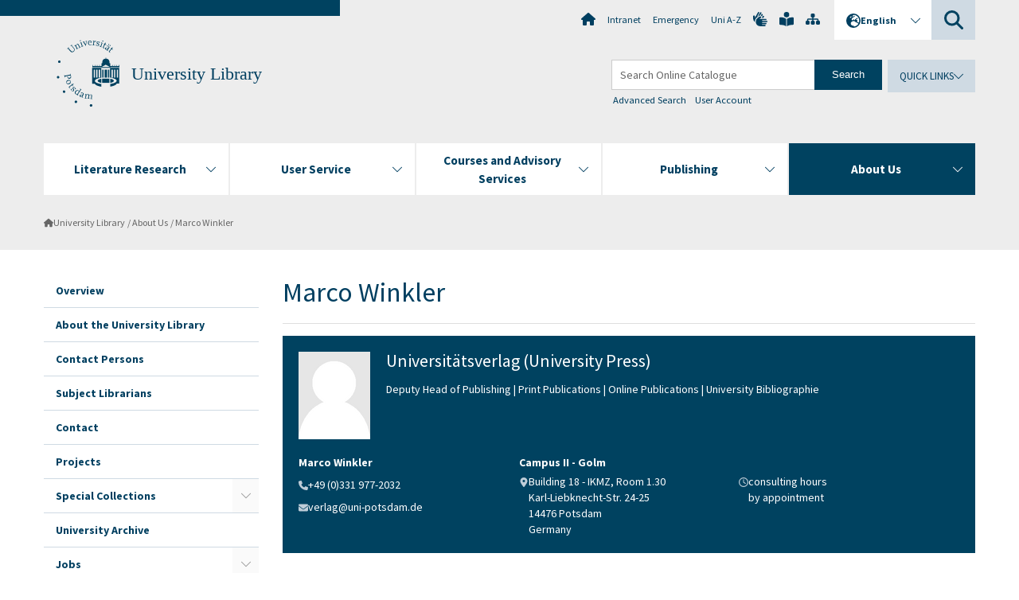

--- FILE ---
content_type: text/html; charset=utf-8
request_url: https://www.ub.uni-potsdam.de/en/about-us/contacts-library-organization/personen/marco-winkler
body_size: 8232
content:
<!DOCTYPE html><html dir="ltr" lang="en-GB"><head><meta charset="utf-8"><!-- Produced by queonext https://queonext.de/ This website is powered by TYPO3 - inspiring people to share! TYPO3 is a free open source Content Management Framework initially created by Kasper Skaarhoj and licensed under GNU/GPL. TYPO3 is copyright 1998-2026 of Kasper Skaarhoj. Extensions are copyright of their respective owners. Information and contribution at https://typo3.org/ --><meta name="generator" content="TYPO3 CMS"/><meta name="viewport" content="width=device-width, initial-scale=1"/><meta name="author" content="Bastian Wiesemann"/><meta property="og:title" content="Marco Winkler"/><meta name="twitter:card" content="summary"/><link rel="stylesheet" href="/typo3conf/ext/up_template/Resources/Public/StyleSheets/print.css?1768388773" media="print"><link rel="stylesheet" href="/typo3conf/ext/up_template/Resources/Public/StyleSheets/app.css?1768388773" media="screen"><link rel="stylesheet" href="/typo3conf/ext/up_template/Resources/Public/Fonts/fontawesome/css/all.min.css?1768388771" media="screen"><script src="/typo3conf/ext/up_template/Resources/Public/JavaScript/Vendor/jquery/jquery-3.6.0.min.js?1768388773"></script><script src="/typo3conf/ext/up_template/Resources/Public/JavaScript/Vendor/jquery/jquery-ui-1.12.1.custom.min.js?1768388773"></script><script src="/typo3conf/ext/up_template/Resources/Public/JavaScript/Vendor/modernizr/modernizr.custom.js?1768388773"></script><link rel="icon" type="image/png" href="/typo3conf/ext/up_template/Resources/Public/Icons/BrowserIcons/favicon-96x96.png" sizes="96x96"/><link rel="icon" type="image/svg+xml" href="/typo3conf/ext/up_template/Resources/Public/Icons/BrowserIcons/favicon.svg"/><link rel="shortcut icon" href="/typo3conf/ext/up_template/Resources/Public/Icons/BrowserIcons/favicon.ico"/><link rel="apple-touch-icon" sizes="180x180" href="/typo3conf/ext/up_template/Resources/Public/Icons/BrowserIcons/apple-touch-icon.png"/><link rel="manifest" href="/typo3conf/ext/up_template/Resources/Public/Icons/BrowserIcons/site.webmanifest"/><title> Marco Winkler - About Us - University Library - University of Potsdam</title><link rel="canonical" href="https://www.ub.uni-potsdam.de/en/about-us/contacts-library-organization/personen/marco-winkler"/><link rel="alternate" hreflang="de-DE" href="https://www.ub.uni-potsdam.de/de/ueber-uns/organisationsstruktur/personen/marco-winkler"/><link rel="alternate" hreflang="en-GB" href="https://www.ub.uni-potsdam.de/en/about-us/contacts-library-organization/personen/marco-winkler"/><link rel="alternate" hreflang="x-default" href="https://www.ub.uni-potsdam.de/de/ueber-uns/organisationsstruktur/personen/marco-winkler"/></head><body class="up-section-university"><noscript><div id="up_nojs"><div class="row"><div class="twentyfour columns"><p> JavaScript is not activated in your browser. <span class="up-nojs-hint"> Please activate JavaScript </span> to use the whole functionality of this website! </p></div></div></div></noscript><a href="#up_content" class="up-skip-link">Skip to main content</a><div id="up_overlay_for_search"></div><div id="up_overlay_for_navs"></div><nav id="up_mobilenav_wrapper_small" class="show-for-small" aria-label="Main"><div class="row collapse"><div class="twentyfour columns"><div id="up_mobilenav_small"><ul class="up-mobilenav-level-1"><li id="up_mobilenav_mainnav_item" class="up-mobilenav-target-mainnav"><button class="up-mobilenav-button" aria-expanded="false" aria-controls="up_mainnav_small"><span class="visually-hidden">Main menu</span><span class="up-icon"></span></button></li><li id="up_mobilenav_searchbox_item" class="up-mobilenav-target-searchbox"><button class="up-mobilenav-button" aria-expanded="false" aria-controls="up_searchboxnav_small"><span class="visually-hidden">Search</span><span class="up-icon"></span></button></li><li id="up_mobilenav_langnav_item" class="up-mobilenav-target-langnav"><button class="up-mobilenav-button" aria-expanded="false" aria-controls="up_langnav_small"><span class="visually-hidden">Languages</span><span class="up-icon"></span></button></li><li id="up_mobilenav_globalnav_item" class="up-mobilenav-target-globalnav"><button class="up-mobilenav-button" aria-expanded="false" aria-controls="up_globalnav_small"><span class="visually-hidden">Global menu</span><span class="up-icon"></span></button></li></ul></div></div></div></nav><div id="up_mobilesubnav_wrapper_small" class="show-for-small"><div id="up_mainnav_small" class="up-mobilenav-level-2"><ul class="up-mobilesubnav-level-1"><li class=""><button class="up-mobilesubnav-button" aria-expanded="false"><span class="up-mobilesubnav-level-1-title">Literature Research</span><span class="up-mobilesubnav-arrow up-icon"></span></button><ul class="up-mobilesubnav-level-2"><li class=""><a href="/en/search-collections/overview"> Overview </a></li><li class=""><a href="/en/search-collections/university-library-catalogues"> University Library Catalogues </a></li><li class=""><a href="/en/search-collections/journals"> Journals </a></li><li class=""><a href="/en/search-collections/databases"> Databases </a></li><li class=""><a href="/en/search-collections/subject-specific-research"> Subject-Specific Search </a></li><li class=""><a href="/en/search-collections/regional-supra-regional-research"> Regional and Supra-Regional Search </a></li><li class=""><a href="/en/search-collections/electronic-resources"> Find Electronic Resources </a></li><li class=" last"><a href="/en/search-collections/suggest-a-purchase"> Suggest a Purchase </a></li></ul></li><li class=""><button class="up-mobilesubnav-button" aria-expanded="false"><span class="up-mobilesubnav-level-1-title">User Service</span><span class="up-mobilesubnav-arrow up-icon"></span></button><ul class="up-mobilesubnav-level-2"><li class=""><a href="/en/user-service/overview"> Overview </a></li><li class=""><a href="/en/user-service/locations-opening-hours"> Locations and Opening Hours </a></li><li class=""><a href="/en/user-service/borrowing-ordering"> Borrow, Order Media and Register </a></li><li class=""><a href="/en/user-service/access-to-electronic-resources"> Access Electronic Resources </a></li><li class=""><a href="/en/user-service/studying-working"> Studying and Working </a></li><li class=""><a href="/en/user-service/interlibrary-loan"> Interlibrary Loan </a></li><li class=" last"><a href="https://www.ub.uni-potsdam.de/de/benutzung/ordnungen-formulare-merkblaetter" target="_top"> Rules, Forms and Brochures </a></li></ul></li><li class=""><button class="up-mobilesubnav-button" aria-expanded="false"><span class="up-mobilesubnav-level-1-title">Courses and Advisory Services</span><span class="up-mobilesubnav-arrow up-icon"></span></button><ul class="up-mobilesubnav-level-2"><li class=""><a href="/en/courses-advisory-services/overview"> Overview </a></li><li class=""><a href="/en/courses-advisory-services/courses"> Courses </a></li><li class=""><a href="/en/courses-advisory-services/self-learning-materials"> Self Learning Materials </a></li><li class=""><a href="/en/courses-advisory-services/advisory-services"> Individual Consultations </a></li><li class=" last"><a href="/en/courses-advisory-services/information-for"> Information for New Library Users and Staff and Faculty </a></li></ul></li><li class=""><button class="up-mobilesubnav-button" aria-expanded="false"><span class="up-mobilesubnav-level-1-title">Publishing</span><span class="up-mobilesubnav-arrow up-icon"></span></button><ul class="up-mobilesubnav-level-2"><li class=""><a href="/en/publishing/overview"> Overview </a></li><li class=""><a href="/en/publishing/university-press/publish-on-the-publication-server"> Publish Online </a></li><li class=""><a href="/en/publishing/university-press"> University Press </a></li><li class=""><a href="/en/publishing/open-access-publishing"> Publish Open Access </a></li><li class=""><a href="/en/publishing/submit-deposit-copies"> Submit Deposit Copies </a></li><li class=""><a href="/en/publishing/bibliographical-entry-and-identification"> Bibliographical Entry and Identification </a></li><li class=" last"><a href="/en/publishing/digitization-on-demand"> Digitization </a></li></ul></li><li class=" act"><button class="up-mobilesubnav-button" aria-expanded="false"><span class="up-mobilesubnav-level-1-title">About Us</span><span class="up-mobilesubnav-arrow up-icon"></span></button><ul class="up-mobilesubnav-level-2"><li class=""><a href="/en/about-us/overview"> Overview </a></li><li class=""><a href="/en/about-us/about-the-university-library"> About the University Library </a></li><li class=""><a href="/en/about-us/organizational-structure-1"> Contact Persons </a></li><li class=""><a href="/en/about-us/organizational-structure/subject-librarians"> Subject Librarians </a></li><li class=""><a href="/en/about-us/contact"> Contact </a></li><li class=""><a href="/en/about-us/projects"> Projects </a></li><li class=""><a href="/en/about-us/special-collections"> Special Collections </a></li><li class=""><a href="/en/about-us/university-archive"> University Archive </a></li><li class=" last"><a href="https://www.ub.uni-potsdam.de/de/ueber-uns/stellenangebote-ausbildung" target="_top"> Jobs </a></li></ul></li><li class="up-metanav-item"><a href="https://www.uni-potsdam.de/en/university-of-potsdam" title="Home" target="_top" class="up-icon up-icon--home"> Home </a></li><li class="up-metanav-item"><a href="https://z-wiki.uni-potsdam.de/x/1Yg0C" title="Intranet" target="_top"> Intranet </a></li><li class="up-metanav-item"><a href="https://www.uni-potsdam.de/en/emergency" title="Emergency" target="_top"> Emergency </a></li><li class="up-metanav-item"><a href="https://www.uni-potsdam.de/en/index-a-z" title="Uni A-Z" target="_top"> Uni A-Z </a></li><li class="up-metanav-item"><a href="https://www.uni-potsdam.de/en/gebaerdensprache/index" title="German Sign Language" target="_top" class="up-icon up-icon--sign-language"> German Sign Language </a></li><li class="up-metanav-item"><a href="https://www.uni-potsdam.de/en/leichte-sprache/uebersicht" title="Easy-to-read" target="_top" class="up-icon up-icon--book-reader"> Easy-to-read </a></li><li class="up-metanav-item"><a href="/en/sitemap" title="Sitemap" class="up-icon up-icon--sitemap"> Sitemap </a></li><li class="close last"><button class="up-nav-close"><span class="up-nav-close-title up-icon"> Close </span></button></li></ul></div><div id="up_searchboxnav_small" class="up-mobilenav-level-2"><ul class="up-mobilesubnav-level-1"><li><div><div class="up-mobilesubnav-level-1-title"><form action="https://www.google.de/search" target="_blank"><input id="up_searchboxsmall_input" type="text" name="q" aria-label="Search" value="Search" onblur="if(this.value=='') this.value='Search';" onfocus="if(this.value=='Search') this.value='';"><button id="up_searchboxsmall_submit" class="up-icon" type="submit" name="submit" value=""/><input type="hidden" name="sitesearch" value="uni-potsdam.de"></form></div></div></li><li class="close last"><button class="up-nav-close"><span class="up-nav-close-title up-icon"> Close </span></button></li></ul></div><div id="up_langnav_small" class="up-mobilenav-level-2"><ul class="up-mobilesubnav-level-1"><li><button class="up-mobilesubnav-button"><span class="up-mobilesubnav-level-1-title"><a href="/de/ueber-uns/organisationsstruktur/personen/marco-winkler">Deutsch</a></span></button></li><li class="act not-existing"><div><span class="up-mobilesubnav-level-1-title"><a href="/en/about-us/contacts-library-organization/personen/marco-winkler">English</a></span></div></li><li class="not-existing"><div><span class="up-mobilesubnav-level-1-title">Marco Winkler</span></div></li><li class="not-existing"><div><span class="up-mobilesubnav-level-1-title">Marco Winkler</span></div></li><li class="close last"><button class="up-nav-close"><span class="up-nav-close-title up-icon">Close</span></button></li></ul></div><div id="up_globalnav_small" class="up-mobilenav-level-2"><ul class="up-mobilesubnav-level-1"><li><button class="up-mobilesubnav-button" aria-expanded="false"><span class="up-mobilesubnav-level-1-title">Quick Links</span><span class="up-mobilesubnav-arrow up-icon"></span></button><ul class="up-mobilesubnav-level-2"><li><a href="/en/user-service/locations-opening-hours/opening-and-service-hours">Opening Hours</a></li><li><a href="/en/user-service/locations-opening-hours">Locations</a></li><li><a href="https://web.ub.uni-potsdam.de/php/beratungstermine.php" target="_blank" rel="noreferrer">Course Calendar</a></li><li><a href="/en/search-collections/suggest-a-purchase">Suggest A Purchase</a></li><li class="last"><a href="/en/about-us/contact/ask-a-librarian">Ask a Librarian</a></li></ul></li><li class="close last"><button class="up-nav-close"><span class="up-nav-close-title up-icon">Close</span></button></li></ul></div></div><div id="up_header_wrapper"><div id="up_section_indicator_left" class="eight columns hide-for-small"></div><div id="up_header" class="row hide-for-small"><div class="twentyfour columns"><div class="row"><div class="eight columns mobile-four"><header id="up_section_indicator"><div id="up_page_title" class="up-logo"><div id="up_logo_indicator_wrapper"><div id="up_logo_indicator"><span>&nbsp;</span></div><div id="up_logo_image"><a href="https://www.uni-potsdam.de/en/university-of-potsdam" title="to the Uni-Homepage" target="_top"><img src="/typo3conf/ext/up_template/Resources/Public/Images/Frontend/logo_up_university.svg" alt="Logo University Library"></a></div><div id="up_logo_title"><a href="/en/" title="to the homepage of University Library">University Library</a></div><div id="up_logo_footer"></div></div></div></header></div><div class="sixteen columns"><div class="row"><nav class="twentyfour columns" aria-label="Meta"><div id="up_metanav"><ul class="inline-list left"><li><a href="https://www.uni-potsdam.de/en/university-of-potsdam" title="Home" target="_top" class="up-icon up-icon--home"></a></li><li><a href="https://z-wiki.uni-potsdam.de/x/1Yg0C" title="Intranet" target="_top"> Intranet </a></li><li><a href="https://www.uni-potsdam.de/en/emergency" title="Emergency" target="_top"> Emergency </a></li><li><a href="https://www.uni-potsdam.de/en/index-a-z" title="Uni A-Z" target="_top"> Uni A-Z </a></li><li><a href="https://www.uni-potsdam.de/en/gebaerdensprache/index" title="German Sign Language" target="_top" class="up-icon up-icon--sign-language"></a></li><li><a href="https://www.uni-potsdam.de/en/leichte-sprache/uebersicht" title="Easy-to-read" target="_top" class="up-icon up-icon--book-reader"></a></li><li><a href="/en/sitemap" title="Sitemap" class="up-icon up-icon--sitemap"></a></li></ul></div><div id="up_langnav" class="right"><ul class="up-langnav-level-1"><li><button id="up_langnav_button" aria-expanded="false" aria-controls="up_langnav_list"><span class="up-langnav-level-1-title up-icon">English</span><span class="up-langnav-arrow up-icon"></span></button><ul id="up_langnav_list" class="up-langnav-level-2"><li><a href="/de/ueber-uns/organisationsstruktur/personen/marco-winkler">Deutsch</a></li><li class="act"><a href="/en/about-us/contacts-library-organization/personen/marco-winkler">English</a></li><li class="not-existing">&nbsp;</li><li class="not-existing">&nbsp;</li></ul></li></ul></div><div id="up_searchbox" class="right"><button id="up_searchbox_button" aria-expanded="false" aria-controls="up_searchbox_field"><span class="visually-hidden">Search</span><span class="up-searchbox-glass up-icon"></span></button><div id="up_searchbox_field" class="up-searchbox-field"><form action="https://www.google.de/search" target="_blank"><input id="up_searchbox_input" type="text" name="q" aria-label="Search on uni-potsdam.de" value="Search on uni-potsdam.de" onblur="if(this.value=='') this.value='Search on uni-potsdam.de';" onfocus="if(this.value=='Search on uni-potsdam.de') this.value='';"><button id="up_searchbox_submit" class="up-icon" type="submit" name="submit" value=""/><input type="hidden" name="sitesearch" value="uni-potsdam.de"></form></div></div></nav></div><div class="row"><nav class="twentyfour columns" aria-label="Global"><div id="up_globalnav" class=" up-has-opac-search"><ul class="up-globalnav-level-1"><li><button class="up-globalnav-button" aria-expanded="false" aria-controls="up_globalnav_list_6235"><span class="up-globalnav-level-1-title">Quick Links</span><span class="up-globalnav-arrow up-icon"></span></button><ul id="up_globalnav_list_6235" class="up-globalnav-level-2"><li><a href="/en/user-service/locations-opening-hours/opening-and-service-hours"> Opening Hours </a></li><li><a href="/en/user-service/locations-opening-hours"> Locations </a></li><li><a href="https://web.ub.uni-potsdam.de/php/beratungstermine.php" target="_top"> Course Calendar </a></li><li><a href="/en/search-collections/suggest-a-purchase"> Suggest A Purchase </a></li><li><a href="/en/about-us/contact/ask-a-librarian"> Ask a Librarian </a></li></ul></li></ul></div><div id="up_opac_search"><form class="up-opac-search-form" action="https://opac.ub.uni-potsdam.de/" target="_blank"><input class="up-opac-search-form-input" type="text" name="TRM" value="Search Online Catalogue" onblur="if(this.value=='') this.value='Search Online Catalogue';" onfocus="if(this.value=='Search Online Catalogue') this.value='';"><input class="up-opac-search-form-submit" type="submit" name="submit" value="Search"/></form><div id="up_opac_search_links"><a href="https://opac.ub.uni-potsdam.de/DB=1/LNG=DU/SID=9892a121-0/LNG=EN/ADVANCED_SEARCHFILTER" title="Advanced Search" target="_blank">Advanced Search</a><a href="https://opac.ub.uni-potsdam.de/LBS_WEB/borrower/borrower.htm?USR=1000&BES=1&LAN=en" title="User Account" target="_blank">User Account</a></div></div></nav></div></div></div></div></div><header id="up_header_small" class="row show-for-small up-header-small-has-opac-search"><div class="columns mobile-four up-header-small-logo"><div id="up_logo_indicator_wrapper_small"><div id="up_logo_image_small"><a href="https://www.uni-potsdam.de/en/university-of-potsdam" title="to the Uni-Homepage" target="_top"><img src="/typo3conf/ext/up_template/Resources/Public/Images/Frontend/logo_up_university.svg" alt="Logo University Library"></a></div><div id="up_logo_title_small"><a href="/en/" title="to the homepage of University Library">University Library</a></div><div id="up_logo_footer_small"></div></div></div><div class="columns mobile-four up-header-small-search"><div id="up_opac_search_small"><form class="up-opac-search-form" action="https://opac.ub.uni-potsdam.de/" target="_blank"><input class="up-opac-search-form-input" type="text" name="TRM" value="Search Online Catalogue" onblur="if(this.value=='') this.value='Search Online Catalogue';" onfocus="if(this.value=='Search Online Catalogue') this.value='';"><input class="up-opac-search-form-submit" type="submit" name="submit" value="Search"/></form></div></div></header></div><nav id="up_mainnav_wrapper" class="hide-for-small" aria-label="Main"><div class="row"><div class="twentyfour columns"><div id="up_mainnav"><ul class="up-mainnav-level-1 up-smooth-box up-mainnav-width-5"><li class=""><button class="up-mainnav-button" aria-expanded="false" aria-controls="up_mainnav_list_5447"><span class="up-mainnav-level-1-title">Literature Research</span><span class="up-mainnav-arrow up-icon"></span></button><ul id="up_mainnav_list_5447" class="up-mainnav-level-2"><li class=""><a href="/en/search-collections/overview"> Overview </a></li><li class=""><a href="/en/search-collections/university-library-catalogues"> University Library Catalogues </a></li><li class=""><a href="/en/search-collections/journals"> Journals </a></li><li class=""><a href="/en/search-collections/databases"> Databases </a></li><li class=""><a href="/en/search-collections/subject-specific-research"> Subject-Specific Search </a></li><li class=""><a href="/en/search-collections/regional-supra-regional-research"> Regional and Supra-Regional Search </a></li><li class=""><a href="/en/search-collections/electronic-resources"> Find Electronic Resources </a></li><li class=" last"><a href="/en/search-collections/suggest-a-purchase"> Suggest a Purchase </a></li></ul></li><li class=""><button class="up-mainnav-button" aria-expanded="false" aria-controls="up_mainnav_list_23590"><span class="up-mainnav-level-1-title">User Service</span><span class="up-mainnav-arrow up-icon"></span></button><ul id="up_mainnav_list_23590" class="up-mainnav-level-2"><li class=""><a href="/en/user-service/overview"> Overview </a></li><li class=""><a href="/en/user-service/locations-opening-hours"> Locations and Opening Hours </a></li><li class=""><a href="/en/user-service/borrowing-ordering"> Borrow, Order Media and Register </a></li><li class=""><a href="/en/user-service/access-to-electronic-resources"> Access Electronic Resources </a></li><li class=""><a href="/en/user-service/studying-working"> Studying and Working </a></li><li class=""><a href="/en/user-service/interlibrary-loan"> Interlibrary Loan </a></li><li class=" last"><a href="https://www.ub.uni-potsdam.de/de/benutzung/ordnungen-formulare-merkblaetter" target="_top"> Rules, Forms and Brochures </a></li></ul></li><li class=""><button class="up-mainnav-button" aria-expanded="false" aria-controls="up_mainnav_list_13961"><span class="up-mainnav-level-1-title">Courses and Advisory Services</span><span class="up-mainnav-arrow up-icon"></span></button><ul id="up_mainnav_list_13961" class="up-mainnav-level-2"><li class=""><a href="/en/courses-advisory-services/overview"> Overview </a></li><li class=""><a href="/en/courses-advisory-services/courses"> Courses </a></li><li class=""><a href="/en/courses-advisory-services/self-learning-materials"> Self Learning Materials </a></li><li class=""><a href="/en/courses-advisory-services/advisory-services"> Individual Consultations </a></li><li class=" last"><a href="/en/courses-advisory-services/information-for"> Information for New Library Users and Staff and Faculty </a></li></ul></li><li class=""><button class="up-mainnav-button" aria-expanded="false" aria-controls="up_mainnav_list_5441"><span class="up-mainnav-level-1-title">Publishing</span><span class="up-mainnav-arrow up-icon"></span></button><ul id="up_mainnav_list_5441" class="up-mainnav-level-2"><li class=""><a href="/en/publishing/overview"> Overview </a></li><li class=""><a href="/en/publishing/university-press/publish-on-the-publication-server"> Publish Online </a></li><li class=""><a href="/en/publishing/university-press"> University Press </a></li><li class=""><a href="/en/publishing/open-access-publishing"> Publish Open Access </a></li><li class=""><a href="/en/publishing/submit-deposit-copies"> Submit Deposit Copies </a></li><li class=""><a href="/en/publishing/bibliographical-entry-and-identification"> Bibliographical Entry and Identification </a></li><li class=" last"><a href="/en/publishing/digitization-on-demand"> Digitization </a></li></ul></li><li class=" last act"><button class="up-mainnav-button" aria-expanded="false" aria-controls="up_mainnav_list_9547"><span class="up-mainnav-level-1-title">About Us</span><span class="up-mainnav-arrow up-icon"></span></button><ul id="up_mainnav_list_9547" class="up-mainnav-level-2"><li class=""><a href="/en/about-us/overview"> Overview </a></li><li class=""><a href="/en/about-us/about-the-university-library"> About the University Library </a></li><li class=""><a href="/en/about-us/organizational-structure-1"> Contact Persons </a></li><li class=""><a href="/en/about-us/organizational-structure/subject-librarians"> Subject Librarians </a></li><li class=""><a href="/en/about-us/contact"> Contact </a></li><li class=""><a href="/en/about-us/projects"> Projects </a></li><li class=""><a href="/en/about-us/special-collections"> Special Collections </a></li><li class=""><a href="/en/about-us/university-archive"> University Archive </a></li><li class=" last"><a href="https://www.ub.uni-potsdam.de/de/ueber-uns/stellenangebote-ausbildung" target="_top"> Jobs </a></li></ul></li></ul><button class="up-nav-close"><span class="up-nav-close-title up-icon"> Close </span></button></div></div></div></nav><nav id="up_breadcrumbs_wrapper" class="hide-for-small" aria-label="Breadcrumbs"><div class="row"><div class="twentyfour columns"><div id="up_breadcrumbs"><ul class="up-breadcrumbs"><li class=" first"><a href="/en/" class="up-icon"> University Library </a></li><li class=""><a href="/en/about-us/overview"> About Us </a></li><li class="cur"><a href="/en/about-us/contacts-library-organization/personen/marco-winkler"> Marco Winkler </a></li></ul></div></div></div></nav><div id="up_content_wrapper" class="up-content-subpage-2-template"><div class="row show-for-small"><nav class="twentyfour columns" aria-label="Submenu"><div id="up_subpagenav_small" class="dl-menuwrapper"><button class="up-subpagenav-top-parent dl-trigger" aria-expanded="false">About Us<div class="up-subpagenav-indicator up-icon"></div></button><ul class="up-subpagenav-list dl-menu"><li><div><a href="/en/about-us/overview">Overview</a><span class="up-subpagenav-indicator up-icon"></span></div></li><li><div><a href="/en/about-us/about-the-university-library">About the University Library</a><span class="up-subpagenav-indicator up-icon"></span></div></li><li><div><a href="/en/about-us/organizational-structure-1">Contact Persons</a><span class="up-subpagenav-indicator up-icon"></span></div></li><li><div><a href="/en/about-us/organizational-structure/subject-librarians">Subject Librarians</a><span class="up-subpagenav-indicator up-icon"></span></div></li><li><div><a href="/en/about-us/contact">Contact</a><span class="up-subpagenav-indicator up-icon"></span></div></li><li><div><a href="/en/about-us/projects">Projects</a><span class="up-subpagenav-indicator up-icon"></span></div></li><li class="has-sub"><div><a href="/en/about-us/special-collections">Special Collections</a><span class="up-subpagenav-indicator up-icon"></span></div><ul class="up-subpagenav-list dl-submenu"><li><div><a href="/en/about-us/special-collections/bercovici-collection">Bercovici Collection</a><span class="up-subpagenav-indicator up-icon"></span></div></li><li><div><a href="/en/about-us/special-collections/aschkenasy-collection">Aschkenasy Collection</a><span class="up-subpagenav-indicator up-icon"></span></div></li><li><div><a href="/en/about-us/special-collections/mehlmann-collection">Mehlmann Collection</a><span class="up-subpagenav-indicator up-icon"></span></div></li><li><div><a href="/en/about-us/special-collections/adelmann-collection">Adelmann Collection</a><span class="up-subpagenav-indicator up-icon"></span></div></li><li><div><a href="/en/about-us/special-collections/david-kohan-jewish-music-archive">David Kohan Jewish Music Archive</a><span class="up-subpagenav-indicator up-icon"></span></div></li><li><div><a href="/en/about-us/special-collections/european-enlightenment-research-library-fea">European Enlightenment Research Library (FEA)</a><span class="up-subpagenav-indicator up-icon"></span></div></li><li><div><a href="/en/about-us/special-collections/erfurt-libraryformer-jena-library">Erfurt Library/former Jena Library</a><span class="up-subpagenav-indicator up-icon"></span></div></li><li><div><a href="/en/about-us/special-collections/deutsche-geologische-gesellschaft-geologische-vereinigunggerman-geological-society-dggv">Deutsche Geologische Gesellschaft - Geologische Vereinigung/German Geological Society (DGGV)</a><span class="up-subpagenav-indicator up-icon"></span></div></li><li><div><a href="/en/about-us/special-collections/un-depository-library">Former UN Depository Library</a><span class="up-subpagenav-indicator up-icon"></span></div></li><li><div><a href="/en/about-us/special-collections/digital-brandenburg-portal">Digital Brandenburg Portal</a><span class="up-subpagenav-indicator up-icon"></span></div></li><li><div><a href="/en/about-us/special-collections/zur-megede-collection">Zur Megede Collection</a><span class="up-subpagenav-indicator up-icon"></span></div></li></ul></li><li><div><a href="/en/about-us/university-archive">University Archive</a><span class="up-subpagenav-indicator up-icon"></span></div></li><li class="has-sub"><div><a href="https://www.ub.uni-potsdam.de/de/ueber-uns/stellenangebote-ausbildung" target="_top">Jobs</a><span class="up-subpagenav-indicator up-icon"></span></div><ul class="up-subpagenav-list dl-submenu"><li><div><a href="https://www.uni-potsdam.de/de/bausbildung/berufe/fachangestellter-fuer-medien-und-informationsdienste-bibliothek.html" target="_top">Ausbildung Fachangestellte*r für Medien- und Informationsdienste an der UB Potsdam</a><span class="up-subpagenav-indicator up-icon"></span></div></li><li><div><a href="/en/ueber-uns/stellenangebote-ausbildung/praktika-an-der-ub-potsdam">Praktika an der UB Potsdam</a><span class="up-subpagenav-indicator up-icon"></span></div></li></ul></li><li class="last close"><button class="up-nav-close dl-trigger"><span class="up-nav-close-title up-icon">Close</span></button></li></ul></div></nav></div><div class="row"><nav class="six columns hide-for-small" aria-label="Submenu"><div id="up_subpagenav"><ul class="up-subpagenav-level-1"><li class="up-subpagenav-entry"><div><a href="/en/about-us/overview"> Overview </a></div></li><li class="up-subpagenav-entry"><div><a href="/en/about-us/about-the-university-library"> About the University Library </a></div></li><li class="up-subpagenav-entry"><div><a href="/en/about-us/organizational-structure-1"> Contact Persons </a></div></li><li class="up-subpagenav-entry"><div><a href="/en/about-us/organizational-structure/subject-librarians"> Subject Librarians </a></div></li><li class="up-subpagenav-entry"><div><a href="/en/about-us/contact"> Contact </a></div></li><li class="up-subpagenav-entry"><div><a href="/en/about-us/projects"> Projects </a></div></li><li class="up-subpagenav-entry has-sub"><div><a href="/en/about-us/special-collections"> Special Collections </a><span class="up-subpagenav-indicator up-icon"></span></div><ul class="up-subpagenav-level-2"><li class="up-subpagenav-entry"><div><a href="/en/about-us/special-collections/bercovici-collection"> Bercovici Collection </a></div></li><li class="up-subpagenav-entry"><div><a href="/en/about-us/special-collections/aschkenasy-collection"> Aschkenasy Collection </a></div></li><li class="up-subpagenav-entry"><div><a href="/en/about-us/special-collections/mehlmann-collection"> Mehlmann Collection </a></div></li><li class="up-subpagenav-entry"><div><a href="/en/about-us/special-collections/adelmann-collection"> Adelmann Collection </a></div></li><li class="up-subpagenav-entry"><div><a href="/en/about-us/special-collections/david-kohan-jewish-music-archive"> David Kohan Jewish Music Archive </a></div></li><li class="up-subpagenav-entry"><div><a href="/en/about-us/special-collections/european-enlightenment-research-library-fea"> European Enlightenment Research Library (FEA) </a></div></li><li class="up-subpagenav-entry"><div><a href="/en/about-us/special-collections/erfurt-libraryformer-jena-library"> Erfurt Library/former Jena Library </a></div></li><li class="up-subpagenav-entry"><div><a href="/en/about-us/special-collections/deutsche-geologische-gesellschaft-geologische-vereinigunggerman-geological-society-dggv"> Deutsche Geologische Gesellschaft - Geologische Vereinigung/German Geological Society (DGGV) </a></div></li><li class="up-subpagenav-entry"><div><a href="/en/about-us/special-collections/un-depository-library"> Former UN Depository Library </a></div></li><li class="up-subpagenav-entry"><div><a href="/en/about-us/special-collections/digital-brandenburg-portal"> Digital Brandenburg Portal </a></div></li><li class="up-subpagenav-entry last"><div><a href="/en/about-us/special-collections/zur-megede-collection"> Zur Megede Collection </a></div></li></ul></li><li class="up-subpagenav-entry"><div><a href="/en/about-us/university-archive"> University Archive </a></div></li><li class="up-subpagenav-entry has-sub last"><div><a href="https://www.ub.uni-potsdam.de/de/ueber-uns/stellenangebote-ausbildung" target="_top"> Jobs </a><span class="up-subpagenav-indicator up-icon"></span></div><ul class="up-subpagenav-level-2"><li class="up-subpagenav-entry"><div><a href="https://www.uni-potsdam.de/de/bausbildung/berufe/fachangestellter-fuer-medien-und-informationsdienste-bibliothek.html" target="_top"> Ausbildung Fachangestellte*r für Medien- und Informationsdienste an der UB Potsdam </a></div></li><li class="up-subpagenav-entry last"><div><a href="/en/ueber-uns/stellenangebote-ausbildung/praktika-an-der-ub-potsdam"> Praktika an der UB Potsdam </a></div></li></ul></li></ul></div></nav><div class="eighteen columns"><main id="up_content"><div id="c495893" class="type-header layout-0 frame-default"><header><h1 class=""> Marco Winkler </h1></header></div><div id="c495894" class="type-div layout-0 frame-default"><hr class="ce-div"/></div><div id="c495895" class="type-upcontents_kontaktbox layout-0 frame-default"><div class="up-contact-box-wrapper"><div class="row collapse twentyfour mobile-twentyfour up-content-contact-box up-content-contact-box-with-image"><div class="twentyfour columns up-content-contact-box-header"><div class="up-content-contact-box-image"><img src="/fileadmin/_processed_/6/b/csm_Portrait_placeholder_62_22aac51c1d.png" width="90" height="110" alt=""/></div><h2>Universitätsverlag (University Press)</h2><p>Deputy Head of Publishing | Print Publications | Online Publications | University Bibliographie</p><div class="up-clear"></div></div><div class="eight mobile-twentyfour columns contact-box-left "><div class="row collapse up-content-contact-box-section"><div class="twentyfour mobile-four columns up-content-contact-box-part up-content-contact-box-numbers"><div class="twentyfour columns up-content-contact-box-section-header"><h3>Marco Winkler</h3></div><ul><li class="up-icon up-icon--telephone"><span class="visually-hidden">telephone:</span><a href="tel:+49 (0)331 977-2032">+49 (0)331 977-2032</a></li><li class="up-icon up-icon--email"><span class="visually-hidden">E-Mail:</span><a href="#" data-mailto-token="nbjmup+wfsmbhAvoj.qputebn/ef" data-mailto-vector="1">verlag<span class="email-at">u</span>uni-potsdam<span class="email-dot">p</span>de</a></li></ul></div></div></div><div class="sixteen mobile-twentyfour columns contact-box-right "><div class="contact-box-section"><div class="row collapse up-content-contact-box-section"><div class="row collapse up-content-contact-box-section-header"><div class="twentyfour columns "><h3>Campus II - Golm</h3></div></div><div class="row collapse"><div class="twelve mobile-four columns mobile-four columns up-content-contact-box-part up-content-contact-box-address"><p class="up-icon up-icon--location"><span class="visually-hidden">address:</span> Building 18 - IKMZ, Room 1.30 <br/> Karl-Liebknecht-Str. 24-25<br /> 14476 Potsdam <br /> Germany </p></div><div class="twelve mobile-four columns mobile-four columns up-content-contact-box-part up-content-contact-box-hours"><p class="up-icon up-icon--clock"><span class="visually-hidden">opening time:</span> consulting hours <br> by appointment </p></div></div></div></div></div></div></div></div></main></div></div></div><div id="up_content_footer_divider" class="hide-for-small row"></div><footer aria-label="Section footer"><div id="up_update_footer_wrapper"><div id="up_update_footer" class="row"><div class="up-update-footer-box"><p>Last changed:&nbsp;19.11.2021,&nbsp;<a href="/en/about-us/contacts-library-organization/personen/marco-winkler" class="up-icon" data-mailto-token="nbjmup+cbtujbo/xjftfnbooAvoj.qputebn/ef" data-mailto-vector="1">Bastian Wiesemann</a></p></div></div></div><div id="up_oe_footer_wrapper"><div id="up_oe_footer" class="row up-smooth-box"><div class="six columns up-oe-footer-box up-oe-footer-box-first"><div class="up-oe-footer-box-header"><h2>Social Media</h2><div class="up-oe-footer-box-arrow up-icon"></div></div><div class="up-oe-footer-box-content"><ul class="up-social"><li><a href="https://bsky.app/profile/unipotsdam.bsky.social" title="Connect with us on Bluesky" class="up-icon--bluesky" target="_top" > Bluesky </a></li><li><a href="https://www.facebook.com/unipotsdam" title="Connect with us on Facebook" class="up-icon--facebook" target="_top" > Facebook </a></li><li><a href="https://www.instagram.com/unipotsdam/" title="Follow us on Instagram" class="up-icon--instagram" target="_top" > Instagram </a></li><li><a href="https://www.linkedin.com/edu/school?id=11980&amp;trk=hp-feed-school-name" title="Visit our LinkedIn page" class="up-icon--linkedin" target="_top" > LinkedIn </a></li><li><a href="https://wisskomm.social/@unipotsdam" title="Follow us on Mastodon" class="up-icon--mastodon" target="_top" > Mastodon </a></li><li><a href="https://www.researchgate.net/institution/Universitaet_Potsdam" title="Visit our Research Gate page" class="up-icon--researchgate" target="_top" > Research Gate </a></li><li><a href="https://www.xing.com/pages/universitatpotsdam" title="Visit our XING page" class="up-icon--xing" target="_top" > XING </a></li><li><a href="https://www.youtube.com/user/PresseUniPotsdam" title="Subscribe to our YouTube channel" class="up-icon--youtube" target="_top" > YouTube </a></li></ul></div></div><div class="six columns up-oe-footer-box"><div class="up-oe-footer-box-header"><h2>Contact</h2><div class="up-oe-footer-box-arrow up-icon"></div></div><div class="up-oe-footer-box-content"><p><a href="/en/about-us/contact" class="up-internal-link">Contacts</a></p></div><div class="up-oe-footer-box-content"><p><a href="/en/impressum" title="University of Potsdam - University Library - Imprint">Imprint</a><br><a href="https://www.uni-potsdam.de/en/data-protection-declaration" title="University of Potsdam - Data Protection Declaration" target="_top">Data Protection Declaration</a><br><a href="https://www.uni-potsdam.de/en/accessibility" title="University of Potsdam - Accessibility" target="_top" class="up-internal-link">Accessibility</a></p></div></div><div class="twelve columns up-oe-footer-box up-oe-footer-box-last"><div class="up-oe-footer-box-header map"><h2> Route </h2><div class="up-oe-footer-box-arrow up-icon"></div></div><div class="up-oe-footer-box-content"><div class="up-oe-footer-osm"><div class="up-oe-footer-osm-iframe"><div id="osm_location"></div><a class="up-oe-footer-osm-link" href="https://www.openstreetmap.org/?mlat=52.408460&amp;mlon=12.973098#map=17/52.408460/12.973098" target="_blank"> show big map </a></div></div></div></div></div><div class="row up-footer-closer"></div></div></footer><nav id="up_global_footer_wrapper" aria-label="Global footer"><div id="up_global_footer" class="row up-smooth-box layout-13"><div class="six columns up-global-footer-box up-global-footer-box-first"><div class="up-global-footer-box-header"><h2>Certificates</h2><div class="up-global-footer-box-arrow up-icon"></div></div><div class="up-global-footer-box-content"><ul class="up-content-list"><li><a href="https://www.klischee-frei.de/de/index.php" title="Fachportal Klischeefreie Studien- und Berufswahl" target="_top" class="up-external-link">Bundesinitiative Klischeefrei</a></li><li><a href="https://www.hrk.de/positionen/beschluss/detail/nationaler-kodex-fuer-das-auslaenderstudium-an-deutschen-hochschulen/" title="Nationaler Kodex für das Ausländerstudium an deutschen Hochschulen" target="_top" class="up-external-link">Code of Conduct</a></li><li><a href="https://www.stifterverband.org/charta-guter-lehre" title="Wettbewerb „Exzellente Lehre”" target="_top" class="up-external-link">Exzellente Lehre</a></li><li><a href="https://www.hrk.de/audit/startseite/" title="Audit „Internationalisierung der Hochschulen” (HRK)" target="_top" class="up-external-link">HRK-Audit</a>&nbsp;&amp;&nbsp;<a href="https://www.hrk.de/audit/re-audit/" title="Informationen zum Re-Audit auf den Webseiten der HRK" target="_top" class="up-external-link">HRK-Re-Audit</a></li><li><a href="https://www.uni-potsdam.de/en/arbeiten-an-der-up/international-projects/hrs4r" title="Human Resources Strategy for Researchers (HRS4R)" target="_top" class="up-internal-link">HRS4R</a></li><li><a href="https://www.uni-potsdam.de/de/zfq/hochschulstudien/systemakkreditierung" title="Qualitätssiegel der Systemakkreditierung" target="_top" class="up-internal-link">Systemakkreditierung</a></li><li><a href="https://www.total-e-quality.de/de/" title="Prädikat „Total E-Quality”" target="_top" class="up-external-link">Total E-Quality</a></li></ul></div></div><div class="six columns up-global-footer-box"><div class="up-global-footer-box-header"><h2>Memberships</h2><div class="up-global-footer-box-arrow up-icon"></div></div><div class="up-global-footer-box-content"><ul class="up-content-list"><li><a href="https://studieren-in-brandenburg.de/" title="Netzwerk Studienorientierung Brandenburg" target="_top" class="up-external-link">Netzwerk Studienorientierung Brandenburg</a></li><li><a href="https://www.scholarsatrisk.org/" title="Scholars at Risk Network" target="_top" class="up-external-link">Scholars at Risk</a></li><li><a href="https://eua.eu/" title="European University Association" target="_top" class="up-external-link">EUA</a></li><li><a href="https://www.uni-potsdam.de/de/educ" title="European Digital UniverCity" target="_top" class="up-internal-link">EDUC</a></li><li><a href="https://www.yerun.eu/" title="Young European Research Universities" target="_top" class="up-external-link">Yerun</a></li><li><a href="https://www.ua11plus.de/" title="German University Alliance (UA) 11+" target="_top" class="up-external-link">UA11+</a></li></ul></div></div><div class="six columns up-global-footer-box"><div class="up-global-footer-box-header"><h2>Quick Links</h2><div class="up-global-footer-box-arrow up-icon"></div></div><div class="up-global-footer-box-content"><ul class="up-content-list"><li><a href="https://www.uni-potsdam.de/en/studium/dates-and-deadlines/overview.html" title="Dates and Deadlines" target="_top">Dates and Deadlines</a></li><li><a href="https://www.uni-potsdam.de/en/presse.html" title="Press and Public Relations Department" target="_top">Press</a></li><li><a href="https://www.uni-potsdam.de/en/verwaltung/division3/stellenausschreibungen" title="Jobs and Vacancies" target="_top" class="up-internal-link">Jobs and Vacancies</a></li><li><a href="https://unishop-potsdam.de/" title="UNIshop" target="_top" class="up-external-link">UNIshop</a></li><li><a href="https://www.uni-potsdam.de/en/studium/studying/coursecatalogs.html" title="Course Catalogue" target="_top">Course Catalogue</a></li><li><a href="https://www.uni-potsdam.de/en/adressen/" title="Central Addresses, Public Transportation, Driving Directions and Maps" target="_top">Addresses, Directions and Maps</a></li></ul></div></div><div class="six columns up-global-footer-box up-global-footer-box-last"><div class="up-global-footer-box-header"><h2>This Page</h2><div class="up-global-footer-box-arrow up-icon"></div></div><div class="up-global-footer-box-content"><ul class="up-content-list"><li><a href="javascript:window.print();" target="_self" title="Print this page"> Print</a></li><li class="hide-for-small"><a href="#" onclick="return add_favorite(this);" target="_blank" title="Bookmark this page"> Save as Bookmark</a></li><script> function add_favorite( a ) { title = document.title; url = document.location; try { /* Internet Explorer */ window.external.AddFavorite( url, title ); } catch (e) { try { /* Mozilla */ window.sidebar.addPanel( title, url, "" ); } catch (e) { /* Opera */ if( typeof( opera ) == "object" ) { a.rel = "sidebar"; a.title = title; a.url = url; return true; } else { /* Unknown */ alert('Press ' + (navigator.userAgent.toLowerCase().indexOf('mac') != - 1 ? 'Command/Cmd' : 'CTRL') + ' + D to bookmark this page.'); } } } return false; } </script></ul></div></div></div><div class="row show-for-print"><div class="twentyfour columns up-footer-url"><span>URL:</span><a href="https://www.ub.uni-potsdam.de/en/about-us/contacts-library-organization/personen/marco-winkler" class="url">https://www.ub.uni-potsdam.de/en/about-us/contacts-library-organization/personen/marco-winkler</a></div></div><div class="row up-footer-closer"></div></nav><script src="/typo3conf/ext/up_contents2/Resources/Public/JavaScript/accordion.min.js?1768388760"></script><script src="/typo3conf/ext/powermail/Resources/Public/JavaScript/Powermail/Form.min.js?1768389074" defer="defer"></script><script src="/typo3conf/ext/up_template/Resources/Public/JavaScript/Vendor/jquery-validation/jquery.validate.js?1768388773"></script><script src="/typo3conf/ext/up_template/Resources/Public/JavaScript/Vendor/jquery-datepicker-validation/jquery.ui.datepicker.validation.en.js?1768388773"></script><script src="/typo3conf/ext/up_template/Resources/Public/JavaScript/Vendor/jquery-validation/localization/messages_en.js?1768388773"></script><script src="/typo3conf/ext/up_template/Resources/Public/JavaScript/Vendor/jquery-validation/additional-methods_en.js?1768388773"></script><script src="/typo3conf/ext/up_template/Resources/Public/JavaScript/Vendor/foundation/app.js?1768388772"></script><script src="/typo3conf/ext/up_template/Resources/Public/JavaScript/up.min.js?1768388772"></script><script src="/typo3conf/ext/up_template/Resources/Public/JavaScript/up.navigation.min.js?1768388772"></script><script src="/typo3conf/ext/up_template/Resources/Public/JavaScript/Vendor/jquery/jquery.dlmenu.js?1768388773"></script><script src="/typo3conf/ext/up_template/Resources/Public/JavaScript/Vendor/openlayers/ol.js?1768388773"></script><script src="/typo3temp/assets/js/aadc9bbbca6327e7729c5858dd182f72.js?1748274936"></script><script async="async" src="/typo3temp/assets/compressed/cfd16b174d7f7b046e20adbc2e0a1094-min.js.gzip?1768455127"></script></body></html>